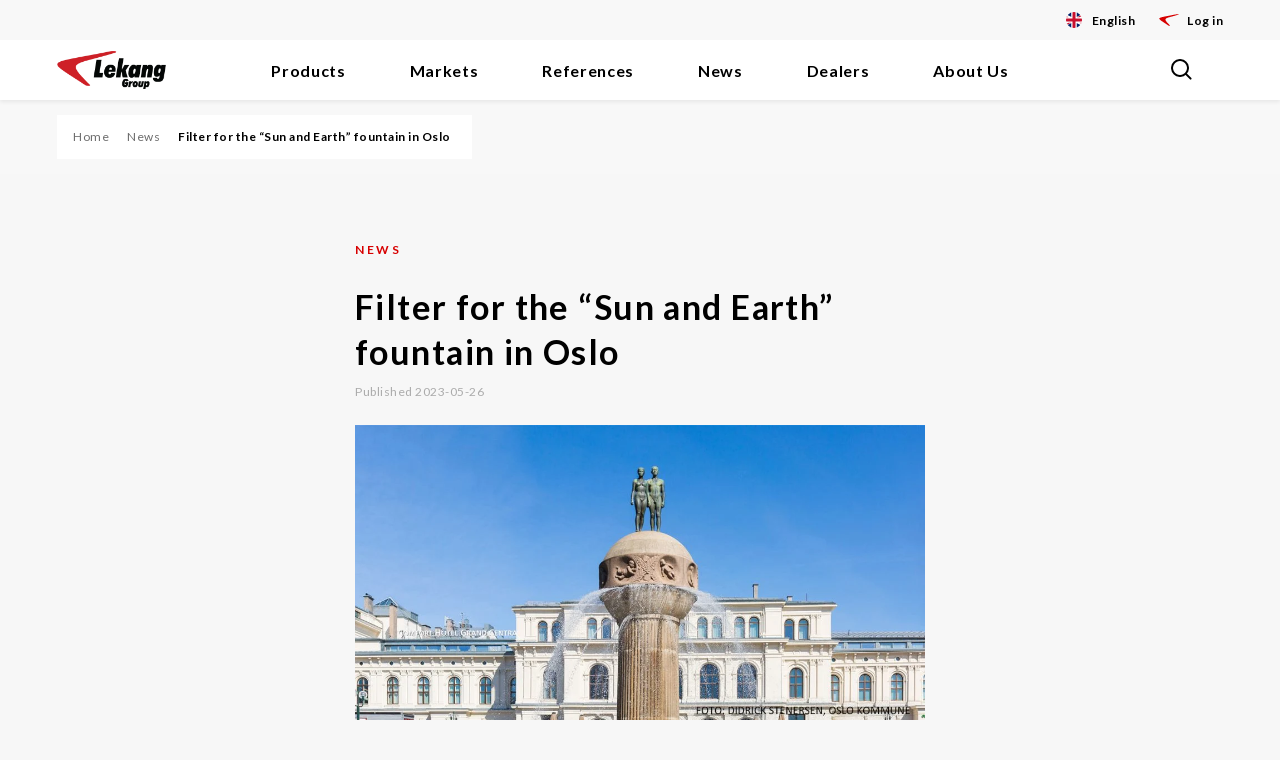

--- FILE ---
content_type: text/html; charset=UTF-8
request_url: https://lekanggroup.com/filter-for-the-sun-and-earth-fountain-in-oslo/
body_size: 15861
content:
<!DOCTYPE html>
<html lang="en-GB">
<head>
	<meta charset="UTF-8">
	<meta name="viewport" content="width=device-width, initial-scale=1">
	<link rel="profile" href="http://gmpg.org/xfn/11">
	<link rel="pingback" href="https://lekanggroup.com/xmlrpc.php">
	<meta name='robots' content='index, follow, max-image-preview:large, max-snippet:-1, max-video-preview:-1' />
	<style>img:is([sizes="auto" i], [sizes^="auto," i]) { contain-intrinsic-size: 3000px 1500px }</style>
	
<!-- Google Tag Manager for WordPress by gtm4wp.com -->
<script data-cfasync="false" data-pagespeed-no-defer>
	var gtm4wp_datalayer_name = "dataLayer";
	var dataLayer = dataLayer || [];
</script>
<!-- End Google Tag Manager for WordPress by gtm4wp.com -->
	<!-- This site is optimized with the Yoast SEO plugin v26.6 - https://yoast.com/wordpress/plugins/seo/ -->
	<title>Filter for the “Sun and Earth” fountain in Oslo   - Lekang Group</title>
	<meta name="description" content="The Sun and Earth fountain has been rehabilitated, and the water is flowing from the fountain once again. We are proud to supply the filters." />
	<link rel="canonical" href="https://lekanggroup.com/filter-for-the-sun-and-earth-fountain-in-oslo/" />
	<meta property="og:locale" content="en_US" />
	<meta property="og:type" content="article" />
	<meta property="og:title" content="Filter for the “Sun and Earth” fountain in Oslo   - Lekang Group" />
	<meta property="og:description" content="The Sun and Earth fountain has been rehabilitated, and the water is flowing from the fountain once again. We are proud to supply the filters." />
	<meta property="og:url" content="https://lekanggroup.com/filter-for-the-sun-and-earth-fountain-in-oslo/" />
	<meta property="og:site_name" content="Lekang Group" />
	<meta property="article:published_time" content="2023-05-26T12:30:34+00:00" />
	<meta property="article:modified_time" content="2023-05-26T12:30:35+00:00" />
	<meta property="og:image" content="https://lekanggroup.com/wp-content/uploads/2023/05/solen-jorden-fontene-didrick-stenersen-2-1.jpg" />
	<meta property="og:image:width" content="1200" />
	<meta property="og:image:height" content="630" />
	<meta property="og:image:type" content="image/jpeg" />
	<meta name="author" content="Mette" />
	<meta name="twitter:card" content="summary_large_image" />
	<meta name="twitter:label1" content="Written by" />
	<meta name="twitter:data1" content="Mette" />
	<meta name="twitter:label2" content="Est. reading time" />
	<meta name="twitter:data2" content="4 minutes" />
	<script type="application/ld+json" class="yoast-schema-graph">{"@context":"https://schema.org","@graph":[{"@type":"WebPage","@id":"https://lekanggroup.com/filter-for-the-sun-and-earth-fountain-in-oslo/","url":"https://lekanggroup.com/filter-for-the-sun-and-earth-fountain-in-oslo/","name":"Filter for the “Sun and Earth” fountain in Oslo   - Lekang Group","isPartOf":{"@id":"https://lekanggroup.com/#website"},"primaryImageOfPage":{"@id":"https://lekanggroup.com/filter-for-the-sun-and-earth-fountain-in-oslo/#primaryimage"},"image":{"@id":"https://lekanggroup.com/filter-for-the-sun-and-earth-fountain-in-oslo/#primaryimage"},"thumbnailUrl":"https://lekanggroup.com/wp-content/uploads/2023/05/solen-jorden-fontene-didrick-stenersen-2-1.jpg","datePublished":"2023-05-26T12:30:34+00:00","dateModified":"2023-05-26T12:30:35+00:00","author":{"@id":"https://lekanggroup.com/#/schema/person/b9f7a841346e67f98b90b2c020a4a747"},"description":"The Sun and Earth fountain has been rehabilitated, and the water is flowing from the fountain once again. We are proud to supply the filters.","breadcrumb":{"@id":"https://lekanggroup.com/filter-for-the-sun-and-earth-fountain-in-oslo/#breadcrumb"},"inLanguage":"en-US","potentialAction":[{"@type":"ReadAction","target":["https://lekanggroup.com/filter-for-the-sun-and-earth-fountain-in-oslo/"]}]},{"@type":"ImageObject","inLanguage":"en-US","@id":"https://lekanggroup.com/filter-for-the-sun-and-earth-fountain-in-oslo/#primaryimage","url":"https://lekanggroup.com/wp-content/uploads/2023/05/solen-jorden-fontene-didrick-stenersen-2-1.jpg","contentUrl":"https://lekanggroup.com/wp-content/uploads/2023/05/solen-jorden-fontene-didrick-stenersen-2-1.jpg","width":1200,"height":630},{"@type":"BreadcrumbList","@id":"https://lekanggroup.com/filter-for-the-sun-and-earth-fountain-in-oslo/#breadcrumb","itemListElement":[{"@type":"ListItem","position":1,"name":"Home","item":"https://lekanggroup.com/"},{"@type":"ListItem","position":2,"name":"News","item":"https://lekanggroup.com/news/"},{"@type":"ListItem","position":3,"name":"Filter for the “Sun and Earth” fountain in Oslo  "}]},{"@type":"WebSite","@id":"https://lekanggroup.com/#website","url":"https://lekanggroup.com/","name":"Lekang Group","description":"Lekang Group","potentialAction":[{"@type":"SearchAction","target":{"@type":"EntryPoint","urlTemplate":"https://lekanggroup.com/?s={search_term_string}"},"query-input":{"@type":"PropertyValueSpecification","valueRequired":true,"valueName":"search_term_string"}}],"inLanguage":"en-US"},{"@type":"Person","@id":"https://lekanggroup.com/#/schema/person/b9f7a841346e67f98b90b2c020a4a747","name":"Mette","image":{"@type":"ImageObject","inLanguage":"en-US","@id":"https://lekanggroup.com/#/schema/person/image/","url":"https://secure.gravatar.com/avatar/1026d9dabe2b6f6dbc6614c4652d6f19d3293243ba59c4c7301d1c3ebbdf757d?s=96&d=mm&r=g","contentUrl":"https://secure.gravatar.com/avatar/1026d9dabe2b6f6dbc6614c4652d6f19d3293243ba59c4c7301d1c3ebbdf757d?s=96&d=mm&r=g","caption":"Mette"},"url":"https://lekanggroup.com/author/mette1/"}]}</script>
	<!-- / Yoast SEO plugin. -->


<link rel='dns-prefetch' href='//cdnjs.cloudflare.com' />
<link rel='dns-prefetch' href='//maps.googleapis.com' />
<link rel="alternate" type="application/rss+xml" title="Lekang Group &raquo; Feed" href="https://lekanggroup.com/feed/" />
<link rel="alternate" type="application/rss+xml" title="Lekang Group &raquo; Comments Feed" href="https://lekanggroup.com/comments/feed/" />
<script type="text/javascript">
/* <![CDATA[ */
window._wpemojiSettings = {"baseUrl":"https:\/\/s.w.org\/images\/core\/emoji\/16.0.1\/72x72\/","ext":".png","svgUrl":"https:\/\/s.w.org\/images\/core\/emoji\/16.0.1\/svg\/","svgExt":".svg","source":{"concatemoji":"https:\/\/lekanggroup.com\/wp-includes\/js\/wp-emoji-release.min.js?ver=6.8.3"}};
/*! This file is auto-generated */
!function(s,n){var o,i,e;function c(e){try{var t={supportTests:e,timestamp:(new Date).valueOf()};sessionStorage.setItem(o,JSON.stringify(t))}catch(e){}}function p(e,t,n){e.clearRect(0,0,e.canvas.width,e.canvas.height),e.fillText(t,0,0);var t=new Uint32Array(e.getImageData(0,0,e.canvas.width,e.canvas.height).data),a=(e.clearRect(0,0,e.canvas.width,e.canvas.height),e.fillText(n,0,0),new Uint32Array(e.getImageData(0,0,e.canvas.width,e.canvas.height).data));return t.every(function(e,t){return e===a[t]})}function u(e,t){e.clearRect(0,0,e.canvas.width,e.canvas.height),e.fillText(t,0,0);for(var n=e.getImageData(16,16,1,1),a=0;a<n.data.length;a++)if(0!==n.data[a])return!1;return!0}function f(e,t,n,a){switch(t){case"flag":return n(e,"\ud83c\udff3\ufe0f\u200d\u26a7\ufe0f","\ud83c\udff3\ufe0f\u200b\u26a7\ufe0f")?!1:!n(e,"\ud83c\udde8\ud83c\uddf6","\ud83c\udde8\u200b\ud83c\uddf6")&&!n(e,"\ud83c\udff4\udb40\udc67\udb40\udc62\udb40\udc65\udb40\udc6e\udb40\udc67\udb40\udc7f","\ud83c\udff4\u200b\udb40\udc67\u200b\udb40\udc62\u200b\udb40\udc65\u200b\udb40\udc6e\u200b\udb40\udc67\u200b\udb40\udc7f");case"emoji":return!a(e,"\ud83e\udedf")}return!1}function g(e,t,n,a){var r="undefined"!=typeof WorkerGlobalScope&&self instanceof WorkerGlobalScope?new OffscreenCanvas(300,150):s.createElement("canvas"),o=r.getContext("2d",{willReadFrequently:!0}),i=(o.textBaseline="top",o.font="600 32px Arial",{});return e.forEach(function(e){i[e]=t(o,e,n,a)}),i}function t(e){var t=s.createElement("script");t.src=e,t.defer=!0,s.head.appendChild(t)}"undefined"!=typeof Promise&&(o="wpEmojiSettingsSupports",i=["flag","emoji"],n.supports={everything:!0,everythingExceptFlag:!0},e=new Promise(function(e){s.addEventListener("DOMContentLoaded",e,{once:!0})}),new Promise(function(t){var n=function(){try{var e=JSON.parse(sessionStorage.getItem(o));if("object"==typeof e&&"number"==typeof e.timestamp&&(new Date).valueOf()<e.timestamp+604800&&"object"==typeof e.supportTests)return e.supportTests}catch(e){}return null}();if(!n){if("undefined"!=typeof Worker&&"undefined"!=typeof OffscreenCanvas&&"undefined"!=typeof URL&&URL.createObjectURL&&"undefined"!=typeof Blob)try{var e="postMessage("+g.toString()+"("+[JSON.stringify(i),f.toString(),p.toString(),u.toString()].join(",")+"));",a=new Blob([e],{type:"text/javascript"}),r=new Worker(URL.createObjectURL(a),{name:"wpTestEmojiSupports"});return void(r.onmessage=function(e){c(n=e.data),r.terminate(),t(n)})}catch(e){}c(n=g(i,f,p,u))}t(n)}).then(function(e){for(var t in e)n.supports[t]=e[t],n.supports.everything=n.supports.everything&&n.supports[t],"flag"!==t&&(n.supports.everythingExceptFlag=n.supports.everythingExceptFlag&&n.supports[t]);n.supports.everythingExceptFlag=n.supports.everythingExceptFlag&&!n.supports.flag,n.DOMReady=!1,n.readyCallback=function(){n.DOMReady=!0}}).then(function(){return e}).then(function(){var e;n.supports.everything||(n.readyCallback(),(e=n.source||{}).concatemoji?t(e.concatemoji):e.wpemoji&&e.twemoji&&(t(e.twemoji),t(e.wpemoji)))}))}((window,document),window._wpemojiSettings);
/* ]]> */
</script>
<style id='wp-emoji-styles-inline-css' type='text/css'>

	img.wp-smiley, img.emoji {
		display: inline !important;
		border: none !important;
		box-shadow: none !important;
		height: 1em !important;
		width: 1em !important;
		margin: 0 0.07em !important;
		vertical-align: -0.1em !important;
		background: none !important;
		padding: 0 !important;
	}
</style>
<link rel='stylesheet' id='wp-block-library-css' href='https://lekanggroup.com/wp-includes/css/dist/block-library/style.min.css?ver=6.8.3' type='text/css' media='all' />
<style id='classic-theme-styles-inline-css' type='text/css'>
/*! This file is auto-generated */
.wp-block-button__link{color:#fff;background-color:#32373c;border-radius:9999px;box-shadow:none;text-decoration:none;padding:calc(.667em + 2px) calc(1.333em + 2px);font-size:1.125em}.wp-block-file__button{background:#32373c;color:#fff;text-decoration:none}
</style>
<style id='safe-svg-svg-icon-style-inline-css' type='text/css'>
.safe-svg-cover{text-align:center}.safe-svg-cover .safe-svg-inside{display:inline-block;max-width:100%}.safe-svg-cover svg{fill:currentColor;height:100%;max-height:100%;max-width:100%;width:100%}

</style>
<style id='global-styles-inline-css' type='text/css'>
:root{--wp--preset--aspect-ratio--square: 1;--wp--preset--aspect-ratio--4-3: 4/3;--wp--preset--aspect-ratio--3-4: 3/4;--wp--preset--aspect-ratio--3-2: 3/2;--wp--preset--aspect-ratio--2-3: 2/3;--wp--preset--aspect-ratio--16-9: 16/9;--wp--preset--aspect-ratio--9-16: 9/16;--wp--preset--color--black: #000000;--wp--preset--color--cyan-bluish-gray: #abb8c3;--wp--preset--color--white: #ffffff;--wp--preset--color--pale-pink: #f78da7;--wp--preset--color--vivid-red: #cf2e2e;--wp--preset--color--luminous-vivid-orange: #ff6900;--wp--preset--color--luminous-vivid-amber: #fcb900;--wp--preset--color--light-green-cyan: #7bdcb5;--wp--preset--color--vivid-green-cyan: #00d084;--wp--preset--color--pale-cyan-blue: #8ed1fc;--wp--preset--color--vivid-cyan-blue: #0693e3;--wp--preset--color--vivid-purple: #9b51e0;--wp--preset--gradient--vivid-cyan-blue-to-vivid-purple: linear-gradient(135deg,rgba(6,147,227,1) 0%,rgb(155,81,224) 100%);--wp--preset--gradient--light-green-cyan-to-vivid-green-cyan: linear-gradient(135deg,rgb(122,220,180) 0%,rgb(0,208,130) 100%);--wp--preset--gradient--luminous-vivid-amber-to-luminous-vivid-orange: linear-gradient(135deg,rgba(252,185,0,1) 0%,rgba(255,105,0,1) 100%);--wp--preset--gradient--luminous-vivid-orange-to-vivid-red: linear-gradient(135deg,rgba(255,105,0,1) 0%,rgb(207,46,46) 100%);--wp--preset--gradient--very-light-gray-to-cyan-bluish-gray: linear-gradient(135deg,rgb(238,238,238) 0%,rgb(169,184,195) 100%);--wp--preset--gradient--cool-to-warm-spectrum: linear-gradient(135deg,rgb(74,234,220) 0%,rgb(151,120,209) 20%,rgb(207,42,186) 40%,rgb(238,44,130) 60%,rgb(251,105,98) 80%,rgb(254,248,76) 100%);--wp--preset--gradient--blush-light-purple: linear-gradient(135deg,rgb(255,206,236) 0%,rgb(152,150,240) 100%);--wp--preset--gradient--blush-bordeaux: linear-gradient(135deg,rgb(254,205,165) 0%,rgb(254,45,45) 50%,rgb(107,0,62) 100%);--wp--preset--gradient--luminous-dusk: linear-gradient(135deg,rgb(255,203,112) 0%,rgb(199,81,192) 50%,rgb(65,88,208) 100%);--wp--preset--gradient--pale-ocean: linear-gradient(135deg,rgb(255,245,203) 0%,rgb(182,227,212) 50%,rgb(51,167,181) 100%);--wp--preset--gradient--electric-grass: linear-gradient(135deg,rgb(202,248,128) 0%,rgb(113,206,126) 100%);--wp--preset--gradient--midnight: linear-gradient(135deg,rgb(2,3,129) 0%,rgb(40,116,252) 100%);--wp--preset--font-size--small: 13px;--wp--preset--font-size--medium: 20px;--wp--preset--font-size--large: 36px;--wp--preset--font-size--x-large: 42px;--wp--preset--spacing--20: 0.44rem;--wp--preset--spacing--30: 0.67rem;--wp--preset--spacing--40: 1rem;--wp--preset--spacing--50: 1.5rem;--wp--preset--spacing--60: 2.25rem;--wp--preset--spacing--70: 3.38rem;--wp--preset--spacing--80: 5.06rem;--wp--preset--shadow--natural: 6px 6px 9px rgba(0, 0, 0, 0.2);--wp--preset--shadow--deep: 12px 12px 50px rgba(0, 0, 0, 0.4);--wp--preset--shadow--sharp: 6px 6px 0px rgba(0, 0, 0, 0.2);--wp--preset--shadow--outlined: 6px 6px 0px -3px rgba(255, 255, 255, 1), 6px 6px rgba(0, 0, 0, 1);--wp--preset--shadow--crisp: 6px 6px 0px rgba(0, 0, 0, 1);}:where(.is-layout-flex){gap: 0.5em;}:where(.is-layout-grid){gap: 0.5em;}body .is-layout-flex{display: flex;}.is-layout-flex{flex-wrap: wrap;align-items: center;}.is-layout-flex > :is(*, div){margin: 0;}body .is-layout-grid{display: grid;}.is-layout-grid > :is(*, div){margin: 0;}:where(.wp-block-columns.is-layout-flex){gap: 2em;}:where(.wp-block-columns.is-layout-grid){gap: 2em;}:where(.wp-block-post-template.is-layout-flex){gap: 1.25em;}:where(.wp-block-post-template.is-layout-grid){gap: 1.25em;}.has-black-color{color: var(--wp--preset--color--black) !important;}.has-cyan-bluish-gray-color{color: var(--wp--preset--color--cyan-bluish-gray) !important;}.has-white-color{color: var(--wp--preset--color--white) !important;}.has-pale-pink-color{color: var(--wp--preset--color--pale-pink) !important;}.has-vivid-red-color{color: var(--wp--preset--color--vivid-red) !important;}.has-luminous-vivid-orange-color{color: var(--wp--preset--color--luminous-vivid-orange) !important;}.has-luminous-vivid-amber-color{color: var(--wp--preset--color--luminous-vivid-amber) !important;}.has-light-green-cyan-color{color: var(--wp--preset--color--light-green-cyan) !important;}.has-vivid-green-cyan-color{color: var(--wp--preset--color--vivid-green-cyan) !important;}.has-pale-cyan-blue-color{color: var(--wp--preset--color--pale-cyan-blue) !important;}.has-vivid-cyan-blue-color{color: var(--wp--preset--color--vivid-cyan-blue) !important;}.has-vivid-purple-color{color: var(--wp--preset--color--vivid-purple) !important;}.has-black-background-color{background-color: var(--wp--preset--color--black) !important;}.has-cyan-bluish-gray-background-color{background-color: var(--wp--preset--color--cyan-bluish-gray) !important;}.has-white-background-color{background-color: var(--wp--preset--color--white) !important;}.has-pale-pink-background-color{background-color: var(--wp--preset--color--pale-pink) !important;}.has-vivid-red-background-color{background-color: var(--wp--preset--color--vivid-red) !important;}.has-luminous-vivid-orange-background-color{background-color: var(--wp--preset--color--luminous-vivid-orange) !important;}.has-luminous-vivid-amber-background-color{background-color: var(--wp--preset--color--luminous-vivid-amber) !important;}.has-light-green-cyan-background-color{background-color: var(--wp--preset--color--light-green-cyan) !important;}.has-vivid-green-cyan-background-color{background-color: var(--wp--preset--color--vivid-green-cyan) !important;}.has-pale-cyan-blue-background-color{background-color: var(--wp--preset--color--pale-cyan-blue) !important;}.has-vivid-cyan-blue-background-color{background-color: var(--wp--preset--color--vivid-cyan-blue) !important;}.has-vivid-purple-background-color{background-color: var(--wp--preset--color--vivid-purple) !important;}.has-black-border-color{border-color: var(--wp--preset--color--black) !important;}.has-cyan-bluish-gray-border-color{border-color: var(--wp--preset--color--cyan-bluish-gray) !important;}.has-white-border-color{border-color: var(--wp--preset--color--white) !important;}.has-pale-pink-border-color{border-color: var(--wp--preset--color--pale-pink) !important;}.has-vivid-red-border-color{border-color: var(--wp--preset--color--vivid-red) !important;}.has-luminous-vivid-orange-border-color{border-color: var(--wp--preset--color--luminous-vivid-orange) !important;}.has-luminous-vivid-amber-border-color{border-color: var(--wp--preset--color--luminous-vivid-amber) !important;}.has-light-green-cyan-border-color{border-color: var(--wp--preset--color--light-green-cyan) !important;}.has-vivid-green-cyan-border-color{border-color: var(--wp--preset--color--vivid-green-cyan) !important;}.has-pale-cyan-blue-border-color{border-color: var(--wp--preset--color--pale-cyan-blue) !important;}.has-vivid-cyan-blue-border-color{border-color: var(--wp--preset--color--vivid-cyan-blue) !important;}.has-vivid-purple-border-color{border-color: var(--wp--preset--color--vivid-purple) !important;}.has-vivid-cyan-blue-to-vivid-purple-gradient-background{background: var(--wp--preset--gradient--vivid-cyan-blue-to-vivid-purple) !important;}.has-light-green-cyan-to-vivid-green-cyan-gradient-background{background: var(--wp--preset--gradient--light-green-cyan-to-vivid-green-cyan) !important;}.has-luminous-vivid-amber-to-luminous-vivid-orange-gradient-background{background: var(--wp--preset--gradient--luminous-vivid-amber-to-luminous-vivid-orange) !important;}.has-luminous-vivid-orange-to-vivid-red-gradient-background{background: var(--wp--preset--gradient--luminous-vivid-orange-to-vivid-red) !important;}.has-very-light-gray-to-cyan-bluish-gray-gradient-background{background: var(--wp--preset--gradient--very-light-gray-to-cyan-bluish-gray) !important;}.has-cool-to-warm-spectrum-gradient-background{background: var(--wp--preset--gradient--cool-to-warm-spectrum) !important;}.has-blush-light-purple-gradient-background{background: var(--wp--preset--gradient--blush-light-purple) !important;}.has-blush-bordeaux-gradient-background{background: var(--wp--preset--gradient--blush-bordeaux) !important;}.has-luminous-dusk-gradient-background{background: var(--wp--preset--gradient--luminous-dusk) !important;}.has-pale-ocean-gradient-background{background: var(--wp--preset--gradient--pale-ocean) !important;}.has-electric-grass-gradient-background{background: var(--wp--preset--gradient--electric-grass) !important;}.has-midnight-gradient-background{background: var(--wp--preset--gradient--midnight) !important;}.has-small-font-size{font-size: var(--wp--preset--font-size--small) !important;}.has-medium-font-size{font-size: var(--wp--preset--font-size--medium) !important;}.has-large-font-size{font-size: var(--wp--preset--font-size--large) !important;}.has-x-large-font-size{font-size: var(--wp--preset--font-size--x-large) !important;}
:where(.wp-block-post-template.is-layout-flex){gap: 1.25em;}:where(.wp-block-post-template.is-layout-grid){gap: 1.25em;}
:where(.wp-block-columns.is-layout-flex){gap: 2em;}:where(.wp-block-columns.is-layout-grid){gap: 2em;}
:root :where(.wp-block-pullquote){font-size: 1.5em;line-height: 1.6;}
</style>
<link rel='stylesheet' id='select2-style-css' href='https://cdnjs.cloudflare.com/ajax/libs/select2/4.0.3/css/select2.min.css?ver=4.0.3' type='text/css' media='all' />
<link rel='stylesheet' id='flag-icon-css-css' href='https://lekanggroup.com/wp-content/plugins/ac-language-picker/assets/css/flag-icon.min.css?ver=3.2.1' type='text/css' media='all' />
<link rel='stylesheet' id='ac-language-picker-style-css' href='https://lekanggroup.com/wp-content/plugins/ac-language-picker/assets/css/style.min.css?ver=202512290929' type='text/css' media='all' />
<link rel='stylesheet' id='cmplz-general-css' href='https://lekanggroup.com/wp-content/plugins/complianz-gdpr-premium-multisite/assets/css/cookieblocker.min.css?ver=1767000545' type='text/css' media='all' />
<link rel='stylesheet' id='lekanggroup-css' href='https://lekanggroup.com/wp-content/themes/lekang/assets/css/main.css?ver=202512290929' type='text/css' media='all' />
<script type="text/javascript" src="https://lekanggroup.com/wp-content/plugins/wp-sentry-integration/public/wp-sentry-browser.min.js?ver=8.5.0" id="wp-sentry-browser-bundle-js"></script>
<script type="text/javascript" id="wp-sentry-browser-js-extra">
/* <![CDATA[ */
var wp_sentry = {"environment":"production","release":"2.7.0","context":{"tags":{"wordpress":"6.8.3","language":"en-US"}},"dsn":"https:\/\/3aa07f06d598495d9162190e3f640925@sentry.synotio.se\/157"};
/* ]]> */
</script>
<script type="text/javascript" src="https://lekanggroup.com/wp-content/plugins/wp-sentry-integration/public/wp-sentry-init.js?ver=8.5.0" id="wp-sentry-browser-js"></script>
<script type="text/javascript" src="https://lekanggroup.com/wp-includes/js/jquery/jquery.min.js?ver=3.7.1" id="jquery-core-js"></script>
<script type="text/javascript" src="https://lekanggroup.com/wp-includes/js/jquery/jquery-migrate.min.js?ver=3.4.1" id="jquery-migrate-js"></script>
<link rel="https://api.w.org/" href="https://lekanggroup.com/wp-json/" /><link rel="alternate" title="JSON" type="application/json" href="https://lekanggroup.com/wp-json/wp/v2/posts/43262" /><link rel="EditURI" type="application/rsd+xml" title="RSD" href="https://lekanggroup.com/xmlrpc.php?rsd" />
<meta name="generator" content="WordPress 6.8.3" />
<link rel='shortlink' href='https://lekanggroup.com/?p=43262' />
<link rel="alternate" title="oEmbed (JSON)" type="application/json+oembed" href="https://lekanggroup.com/wp-json/oembed/1.0/embed?url=https%3A%2F%2Flekanggroup.com%2Ffilter-for-the-sun-and-earth-fountain-in-oslo%2F" />
<link rel="alternate" title="oEmbed (XML)" type="text/xml+oembed" href="https://lekanggroup.com/wp-json/oembed/1.0/embed?url=https%3A%2F%2Flekanggroup.com%2Ffilter-for-the-sun-and-earth-fountain-in-oslo%2F&#038;format=xml" />
			<style>.cmplz-hidden {
					display: none !important;
				}</style>
<!-- Google Tag Manager for WordPress by gtm4wp.com -->
<!-- GTM Container placement set to manual -->
<script data-cfasync="false" data-pagespeed-no-defer>
	var dataLayer_content = {"pagePostType":"post","pagePostType2":"single-post","pageCategory":["news"],"pagePostAuthor":"Mette"};
	dataLayer.push( dataLayer_content );
</script>
<script data-cfasync="false" data-pagespeed-no-defer>
(function(w,d,s,l,i){w[l]=w[l]||[];w[l].push({'gtm.start':
new Date().getTime(),event:'gtm.js'});var f=d.getElementsByTagName(s)[0],
j=d.createElement(s),dl=l!='dataLayer'?'&l='+l:'';j.async=true;j.src=
'//www.googletagmanager.com/gtm.js?id='+i+dl;f.parentNode.insertBefore(j,f);
})(window,document,'script','dataLayer','GTM-WVJR88K');
</script>
<!-- End Google Tag Manager for WordPress by gtm4wp.com --><style type="text/css">.recentcomments a{display:inline !important;padding:0 !important;margin:0 !important;}</style><link rel="icon" href="https://lekanggroup.com/wp-content/uploads/2020/08/cropped-cropped-Red_Boomerang-32x32.png" sizes="32x32" />
<link rel="icon" href="https://lekanggroup.com/wp-content/uploads/2020/08/cropped-cropped-Red_Boomerang-192x192.png" sizes="192x192" />
<link rel="apple-touch-icon" href="https://lekanggroup.com/wp-content/uploads/2020/08/cropped-cropped-Red_Boomerang-180x180.png" />
<meta name="msapplication-TileImage" content="https://lekanggroup.com/wp-content/uploads/2020/08/cropped-cropped-Red_Boomerang-270x270.png" />
</head>

<body class="wp-singular post-template-default single single-post postid-43262 single-format-standard wp-theme-lekang">

<!-- GTM Container placement set to manual -->
<!-- Google Tag Manager (noscript) -->
				<noscript><iframe src="https://www.googletagmanager.com/ns.html?id=GTM-WVJR88K" height="0" width="0" style="display:none;visibility:hidden" aria-hidden="true"></iframe></noscript>
<!-- End Google Tag Manager (noscript) -->
<!-- GTM Container placement set to manual -->
<!-- Google Tag Manager (noscript) --><div id="page" class="hfeed site">

	<header id="masthead" class="site-header">

		
<div class="top-header">
	<div class="top-header-inner container--fluid">
					<ul class="top-header-actions">
									<li><button type="button" class="aclp-toggle">
				<span class="flag-icon flag-icon-gb flag-icon-squared aclp-toggle-icon"></span>	<span class="aclp-toggle-label">English</span>
	</button>
</li>
													<li>
						<a class="topbar__link topbar__link--lfs" href="https://lfs.lekanggroup.com/" target="_blank" rel="noopener noreferrer">
							<svg viewBox="0 0 200 200" xmlns="http://www.w3.org/2000/svg" fill="currentColor" fill-rule="evenodd">
  <path class="cls-1" d="M 179.128 41.724 C 68.07 64.377 15.012 70.721 4.876 81.914 C -5.347 93.197 27.351 109.946 94.336 155.774 C 100.509 159.744 117.342 160.535 108.528 153.836 C 67.808 111.782 55.382 96.282 69.745 85.442 C 84.024 74.685 125.45 68.182 194.547 46.131 C 202.658 40.14 183.359 40.931 179.128 41.724 Z"></path>
</svg>
							Log in						</a>
					</li>
							</ul>
					</div>
</div>

		<div class="container--fluid">


			<nav id="site-navigation" class="main-navigation">

				
		<div class="site-branding">
							<a href="https://lekanggroup.com/" rel="home">
					<img class="site-logo" src="https://lekanggroup.com/wp-content/uploads/2020/08/LekangGroup_Logo.png" alt="Lekang Group">
				</a>
					</div>

		
				<a class="skip-link screen-reader-text sr-only" href="#content">
					Skip to content				</a>

				<div class="ac-nav-collapse">
					<div class="inner-menu-wrapper">
						
		<div class="site-branding">
							<a href="https://lekanggroup.com/" rel="home">
					<img class="site-logo" src="https://lekanggroup.com/wp-content/uploads/2020/08/LekangGroup_Logo.png" alt="Lekang Group">
				</a>
					</div>

		<ul id="menu-main-menu" class="clearfix nav-menu"><li id="menu-item-12" class="menu-item menu-item-type-custom menu-item-object-custom current-post-parent menu-item-has-children megamenu menu-item-12"><a href="#">Products</a><button class="toggle-sub-menu"><span class="screen-reader-text">Toggle</span></button>
<div class="sub-menu-container"><ul class="sub-menu sub-menu-depth-0">
	<li id="menu-item-13" class="menu-item menu-item-type-custom menu-item-object-custom menu-item-has-children menu-item-13"><a href="https://lekanggroup.com/apptypes/">Filter</a><button class="toggle-sub-menu"><span class="screen-reader-text">Toggle</span></button>
	<ul class="sub-menu sub-menu-depth-1">
		<li id="menu-item-41389" class="menu-item menu-item-type-taxonomy menu-item-object-product_categories menu-item-41389"><a href="https://lekanggroup.com/apptypes/diesel-engines-fuel/">Diesel Engines/Fuel</a>
</li>
		<li id="menu-item-41390" class="menu-item menu-item-type-taxonomy menu-item-object-product_categories menu-item-41390"><a href="https://lekanggroup.com/apptypes/hydraulic-oil/">Hydraulic/Oil</a>
</li>
		<li id="menu-item-41392" class="menu-item menu-item-type-taxonomy menu-item-object-product_categories menu-item-41392"><a href="https://lekanggroup.com/apptypes/process/">Process</a>
</li>
		<li id="menu-item-41394" class="menu-item menu-item-type-taxonomy menu-item-object-product_categories menu-item-41394"><a href="https://lekanggroup.com/apptypes/compressed-air-vacuum/">Compressed Air/Vacuum</a>
</li>
		<li id="menu-item-41610" class="menu-item menu-item-type-taxonomy menu-item-object-product_categories menu-item-41610"><a href="https://lekanggroup.com/apptypes/dust/">Dust</a>
</li>
		<li id="menu-item-41395" class="menu-item menu-item-type-taxonomy menu-item-object-product_categories menu-item-41395"><a href="https://lekanggroup.com/apptypes/air-ventilation-hvac/">Air Ventilation/HVAC</a>
</li>
	</ul>

</li>
	<li id="menu-item-41988" class="menu-item menu-item-type-taxonomy menu-item-object-product_categories menu-item-has-children menu-item-41988"><a href="https://lekanggroup.com/apptypes/chemicals/">Chemicals</a><button class="toggle-sub-menu"><span class="screen-reader-text">Toggle</span></button>
	<ul class="sub-menu sub-menu-depth-1">
		<li id="menu-item-41987" class="menu-item menu-item-type-post_type menu-item-object-application_type menu-item-41987"><a href="https://lekanggroup.com/apptypes/chemicals/coolants/">Coolants</a>
</li>
		<li id="menu-item-41985" class="menu-item menu-item-type-post_type menu-item-object-application_type menu-item-41985"><a href="https://lekanggroup.com/apptypes/chemicals/additives-coolant/">Additives Coolant</a>
</li>
		<li id="menu-item-41986" class="menu-item menu-item-type-post_type menu-item-object-application_type menu-item-41986"><a href="https://lekanggroup.com/apptypes/chemicals/cleaners-coolants/">Cleaners Coolant</a>
</li>
	</ul>

</li>
	<li id="menu-item-41393" class="menu-item menu-item-type-taxonomy menu-item-object-product_categories menu-item-has-children menu-item-41393"><a href="https://lekanggroup.com/apptypes/condition-monitoring/">Condition Monitoring</a><button class="toggle-sub-menu"><span class="screen-reader-text">Toggle</span></button>
	<ul class="sub-menu sub-menu-depth-1">
		<li id="menu-item-41991" class="menu-item menu-item-type-post_type menu-item-object-application_type menu-item-41991"><a href="https://lekanggroup.com/apptypes/condition-monitoring/particle-counters/">Particle Counters</a>
</li>
		<li id="menu-item-41989" class="menu-item menu-item-type-post_type menu-item-object-application_type menu-item-41989"><a href="https://lekanggroup.com/apptypes/condition-monitoring/oil-quality-sensors/">Oil Quality Sensors</a>
</li>
		<li id="menu-item-41990" class="menu-item menu-item-type-post_type menu-item-object-application_type menu-item-41990"><a href="https://lekanggroup.com/apptypes/condition-monitoring/oil-sampling/">Oil Sampling</a>
</li>
	</ul>

</li>
	<li id="menu-item-16" class="menu-item menu-item-type-custom menu-item-object-custom menu-item-has-children menu-item-16"><a href="#">Support</a><button class="toggle-sub-menu"><span class="screen-reader-text">Toggle</span></button>
	<ul class="sub-menu sub-menu-depth-1">
		<li id="menu-item-41960" class="menu-item menu-item-type-post_type menu-item-object-page menu-item-41960"><a href="https://lekanggroup.com/support/lfs/">LFS</a>
</li>
		<li id="menu-item-41873" class="menu-item menu-item-type-post_type menu-item-object-page menu-item-41873"><a href="https://lekanggroup.com/support/safety-data-sheets/">Safety Data Sheets</a>
</li>
	</ul>

</li>
	<li id="menu-item-41992" class="menu-item menu-item-type-post_type menu-item-object-page menu-item-has-children menu-item-41992"><a href="https://lekanggroup.com/brands/">Brands</a><button class="toggle-sub-menu"><span class="screen-reader-text">Toggle</span></button>
	<ul class="sub-menu sub-menu-depth-1">
		<li id="menu-item-41993" class="menu-item menu-item-type-post_type menu-item-object-page menu-item-41993"><a href="https://lekanggroup.com/brands/filtration-group/">Filtration Group</a>
</li>
		<li id="menu-item-41994" class="menu-item menu-item-type-post_type menu-item-object-page menu-item-41994"><a href="https://lekanggroup.com/brands/fleetguard-filters/">Fleetguard filters</a>
</li>
		<li id="menu-item-43149" class="menu-item menu-item-type-post_type menu-item-object-page menu-item-43149"><a href="https://lekanggroup.com/brands/lekang/">Lekang</a>
</li>
		<li id="menu-item-43379" class="menu-item menu-item-type-post_type menu-item-object-page menu-item-43379"><a href="https://lekanggroup.com/brands/rmf-des-case/">RMF-Des-Case</a>
</li>
		<li id="menu-item-43318" class="menu-item menu-item-type-post_type menu-item-object-page menu-item-43318"><a href="https://lekanggroup.com/brands/separ-filter/">Separ filter</a>
</li>
	</ul>

</li>
</ul></div>

</li>
<li id="menu-item-35" class="menu-item menu-item-type-custom menu-item-object-custom menu-item-35"><a href="/markets">Markets</a>
</li>
<li id="menu-item-36" class="menu-item menu-item-type-custom menu-item-object-custom menu-item-36"><a href="/references-list">References</a>
</li>
<li id="menu-item-110" class="menu-item menu-item-type-taxonomy menu-item-object-category current-post-ancestor current-menu-parent current-post-parent menu-item-110"><a href="https://lekanggroup.com/category/news/">News</a>
</li>
<li id="menu-item-41934" class="menu-item menu-item-type-post_type menu-item-object-page menu-item-41934"><a href="https://lekanggroup.com/dealers/">Dealers</a>
</li>
<li id="menu-item-39" class="menu-item menu-item-type-custom menu-item-object-custom menu-item-has-children menu-item-39"><a href="#">About Us</a><button class="toggle-sub-menu"><span class="screen-reader-text">Toggle</span></button>
<div class="sub-menu-container"><ul class="sub-menu sub-menu-depth-0">
	<li id="menu-item-42689" class="menu-item menu-item-type-post_type menu-item-object-page menu-item-42689"><a href="https://lekanggroup.com/lekang-group/contact-us/">Contact us</a>
</li>
	<li id="menu-item-41305" class="menu-item menu-item-type-post_type_archive menu-item-object-contacts menu-item-41305"><a href="https://lekanggroup.com/employees/">Employees</a>
</li>
	<li id="menu-item-41605" class="menu-item menu-item-type-post_type menu-item-object-page menu-item-41605"><a href="https://lekanggroup.com/lekang-group/">Lekang Group</a>
</li>
	<li id="menu-item-43016" class="menu-item menu-item-type-post_type menu-item-object-page menu-item-43016"><a href="https://lekanggroup.com/support/lfs/">LFS</a>
</li>
	<li id="menu-item-41606" class="menu-item menu-item-type-post_type menu-item-object-page menu-item-41606"><a href="https://lekanggroup.com/lekang-group/sustainability/">Sustainability</a>
</li>
	<li id="menu-item-43094" class="menu-item menu-item-type-post_type menu-item-object-page menu-item-43094"><a href="https://lekanggroup.com/guarantee/">Lekang Group Extended Guarantee</a>
</li>
</ul></div>

</li>
</ul>
<ul class="top-header-mobile">
			<li><button type="button" class="aclp-toggle">
				<span class="flag-icon flag-icon-gb flag-icon-squared aclp-toggle-icon"></span>	<span class="aclp-toggle-label">English</span>
	</button>
</li>
				<li>
			<a href="https://lfs.lekanggroup.com/" target="_blank" rel="noopener noreferrer">
				Log in			</a>
		</li>
	</ul>
					</div>
					<div class="close-mobile-nav">
						<button id="close-mobile-button" type="button" class="mobile-nav-toggle">
							<span class="sr-only">Toggle navigation</span>
						</button>
					</div>
				</div>

				<div class="site-header-right-column">

					<button data-search-toggle aria-label="Toggle search bar" class="search-toggle site-header-right-column__button" aria-expanded="false">
						<svg xmlns="http://www.w3.org/2000/svg" width="24" height="24" fill="none" fill-rule="evenodd" stroke-linecap="round" stroke-linejoin="round" stroke-width="2" stroke="currentColor" viewBox="0 0 24 24">
    <circle cx="11" cy="10" r="8"/>
    <path d="M17 16l4.582 4.582"/>
</svg>
					</button>

					
					<button id="mobile-button" type="button" class="site-header-right-column__button mobile-nav-toggle">
						<span class="sr-only">Toggle navigation</span>
						<svg width="24" height="24" viewBox="0 0 24 24" fill="none" xmlns="http://www.w3.org/2000/svg">
	<path d="M3 12H21" stroke="black" stroke-width="2" stroke-linecap="round" stroke-linejoin="round"/>
	<path d="M3 6H21" stroke="black" stroke-width="2" stroke-linecap="round" stroke-linejoin="round"/>
	<path d="M3 18H21" stroke="black" stroke-width="2" stroke-linecap="round" stroke-linejoin="round"/>
</svg>
					</button>

				</div>

			</nav>
		</div>

		<div id="search-container" class="nav-search-container">
			<div class="container--fluid">
				<form method="get" id="searchform" action="https://lekanggroup.com/" role="search">
	<div class="form-group">
		<input
			type="text"
			class="form-control"
			name="s"
			value=""
			id="s"
			placeholder="Search &hellip;"
		/>
	</div>
	<button type="submit" class="btn"><svg xmlns="http://www.w3.org/2000/svg" width="24" height="24" fill="none" fill-rule="evenodd" stroke-linecap="round" stroke-linejoin="round" stroke-width="2" stroke="currentColor" viewBox="0 0 24 24">
    <circle cx="11" cy="10" r="8"/>
    <path d="M17 16l4.582 4.582"/>
</svg>
</button>
</form>
			</div>
		</div>
	</header>


	
	<div id="content" class="site-content">

	<div class="ac-breadcrumbs-wrapper">
	<div class="container--fluid">
		<span class="ac-breadcrumbs"><span><span><a href="https://lekanggroup.com/">Home</a></span>  <span><a href="https://lekanggroup.com/news/">News</a></span>  <span class="breadcrumb_last" aria-current="page"><strong>Filter for the “Sun and Earth” fountain in Oslo  </strong></span></span></span>	</div>
</div>
	<div id="primary" class="content-area">
		<main id="main" class="site-main" role="main">
				
<div class="container standard-post-container">
	<article id="post-43262" class="post-43262 post type-post status-publish format-standard has-post-thumbnail hentry category-news">
		<header class="entry-header">
										<p class="section-heading single-post-category"><a href="https://lekanggroup.com/category/news/" rel="category tag">News</a></p>
			
			<h1 class="entry-title">
				Filter for the “Sun and Earth” fountain in Oslo  			</h1>
			
			<p class="meta single-post-published-date">
				<time pubdate datetime="2023-05-26T12:30:34+00:00">
		Published 2023-05-26</time>
			</p>
		</header><!-- .entry-header -->

					<div class="entry-thumbnail">
				<img width="1024" height="538" src="https://lekanggroup.com/wp-content/uploads/2023/05/solen-jorden-fontene-didrick-stenersen-2-1-1024x538.jpg" class="attachment-large size-large" alt="" decoding="async" fetchpriority="high" srcset="https://lekanggroup.com/wp-content/uploads/2023/05/solen-jorden-fontene-didrick-stenersen-2-1-1024x538.jpg 1024w, https://lekanggroup.com/wp-content/uploads/2023/05/solen-jorden-fontene-didrick-stenersen-2-1-300x158.jpg 300w, https://lekanggroup.com/wp-content/uploads/2023/05/solen-jorden-fontene-didrick-stenersen-2-1-768x403.jpg 768w, https://lekanggroup.com/wp-content/uploads/2023/05/solen-jorden-fontene-didrick-stenersen-2-1.jpg 1200w" sizes="(max-width: 1024px) 100vw, 1024px" />			</div>
		
		
		<div class="entry-content">
			
<p><strong>Lekang Filter in Norway was present during the reopening of the “Sun and Earth” Fountain. They supplied filters for the water treatment system in 2022 and have been eagerly following the construction work. After a complete renovation and the sound of trickling water, the fountain outside Oslo Central Station is worth a visit.</strong>&nbsp;</p>



<p>The “Sun and Earth” Fountain is located at Christian Frederik&#8217;s Square in Oslo, one of the busiest pedestrian areas in the city because of the Oslo Central Station next by.&nbsp; The rehabilitation of the fountain system began in November 2021 and was completed in June 2022. Due to water scarcity in Oslo last year, the water was turned on in 2023. Now, city dwellers, train commuters, and tourists can rejoice as the water returns to the magnificent fountain that has been dry for 20 years.&nbsp;</p>



<p>Lekang Filter was present during the fountain&#8217;s reopening, organized by the City Environment Agency in Oslo. We also had a tour of the technical room to see the large water filters installed in the water treatment system.&nbsp;</p>



<div style="height:25px" aria-hidden="true" class="wp-block-spacer"></div>



<h2 class="wp-block-heading"><strong>A brief view into the technical room to take a closer look at the water filters</strong>&nbsp;</h2>



<p>The Norwegian company <a href="https://www.ceva.no/" target="_blank" rel="noreferrer noopener">Ceva</a> has provided technical services for the water treatment of the “Sun and Earth” Fountain, as well as the installation of the water filters in the technical room.&nbsp; The <a href="https://lekanggroup.com/apptypes/process/strainers/" target="_blank" rel="noreferrer noopener">strainer</a> works as pre-filter, and the <a href="https://lekanggroup.com/apptypes/process/filter-housings-process/" target="_blank" rel="noreferrer noopener">automatic filter</a> works as fine filter. The capacity is 270 m3/h.&nbsp;</p>



<p><a href="https://lekanggroup.com/references-list/strainer-and-automatic-filter-for-the-sun-and-earth-fountain/">Go to the reference with pictures from the technical room and technical data on the two filter solutions</a></p>



<figure class="wp-block-gallery has-nested-images columns-default is-cropped wp-block-gallery-1 is-layout-flex wp-block-gallery-is-layout-flex">
<figure class="wp-block-image size-large"><img decoding="async" width="1000" height="1000" data-id="43270" src="https://lekanggroup.com/wp-content/uploads/2023/05/solen-jorden-fontene-lekang-filter-10.jpg" alt="" class="wp-image-43270" srcset="https://lekanggroup.com/wp-content/uploads/2023/05/solen-jorden-fontene-lekang-filter-10.jpg 1000w, https://lekanggroup.com/wp-content/uploads/2023/05/solen-jorden-fontene-lekang-filter-10-300x300.jpg 300w, https://lekanggroup.com/wp-content/uploads/2023/05/solen-jorden-fontene-lekang-filter-10-768x768.jpg 768w" sizes="(max-width: 1000px) 100vw, 1000px" /></figure>



<figure class="wp-block-image size-large"><img decoding="async" width="1000" height="1000" data-id="43269" src="https://lekanggroup.com/wp-content/uploads/2023/05/solen-jorden-fontene-lekang-filter-8.jpg" alt="" class="wp-image-43269" srcset="https://lekanggroup.com/wp-content/uploads/2023/05/solen-jorden-fontene-lekang-filter-8.jpg 1000w, https://lekanggroup.com/wp-content/uploads/2023/05/solen-jorden-fontene-lekang-filter-8-300x300.jpg 300w, https://lekanggroup.com/wp-content/uploads/2023/05/solen-jorden-fontene-lekang-filter-8-768x768.jpg 768w" sizes="(max-width: 1000px) 100vw, 1000px" /></figure>



<figure class="wp-block-image size-large"><img loading="lazy" decoding="async" width="1000" height="1000" data-id="43266" src="https://lekanggroup.com/wp-content/uploads/2023/05/solen-jorden-fontene-didrick-stenersen-1.jpg" alt="" class="wp-image-43266" srcset="https://lekanggroup.com/wp-content/uploads/2023/05/solen-jorden-fontene-didrick-stenersen-1.jpg 1000w, https://lekanggroup.com/wp-content/uploads/2023/05/solen-jorden-fontene-didrick-stenersen-1-300x300.jpg 300w, https://lekanggroup.com/wp-content/uploads/2023/05/solen-jorden-fontene-didrick-stenersen-1-768x768.jpg 768w" sizes="auto, (max-width: 1000px) 100vw, 1000px" /></figure>



<figure class="wp-block-image size-large"><img loading="lazy" decoding="async" width="1000" height="1000" data-id="43268" src="https://lekanggroup.com/wp-content/uploads/2023/05/solen-jorden-fontene-lekang-filter-7.jpg" alt="" class="wp-image-43268" srcset="https://lekanggroup.com/wp-content/uploads/2023/05/solen-jorden-fontene-lekang-filter-7.jpg 1000w, https://lekanggroup.com/wp-content/uploads/2023/05/solen-jorden-fontene-lekang-filter-7-300x300.jpg 300w, https://lekanggroup.com/wp-content/uploads/2023/05/solen-jorden-fontene-lekang-filter-7-768x768.jpg 768w" sizes="auto, (max-width: 1000px) 100vw, 1000px" /></figure>



<figure class="wp-block-image size-large"><img loading="lazy" decoding="async" width="1000" height="1000" data-id="43267" src="https://lekanggroup.com/wp-content/uploads/2023/05/solen-jorden-fontene-lekang-filter-6.jpg" alt="" class="wp-image-43267" srcset="https://lekanggroup.com/wp-content/uploads/2023/05/solen-jorden-fontene-lekang-filter-6.jpg 1000w, https://lekanggroup.com/wp-content/uploads/2023/05/solen-jorden-fontene-lekang-filter-6-300x300.jpg 300w, https://lekanggroup.com/wp-content/uploads/2023/05/solen-jorden-fontene-lekang-filter-6-768x768.jpg 768w" sizes="auto, (max-width: 1000px) 100vw, 1000px" /></figure>



<figure class="wp-block-image size-large"><img loading="lazy" decoding="async" width="1000" height="1000" data-id="43265" src="https://lekanggroup.com/wp-content/uploads/2023/05/solen-jorden-fontene-bymiljoetaten-drone-1.jpg" alt="" class="wp-image-43265" srcset="https://lekanggroup.com/wp-content/uploads/2023/05/solen-jorden-fontene-bymiljoetaten-drone-1.jpg 1000w, https://lekanggroup.com/wp-content/uploads/2023/05/solen-jorden-fontene-bymiljoetaten-drone-1-300x300.jpg 300w, https://lekanggroup.com/wp-content/uploads/2023/05/solen-jorden-fontene-bymiljoetaten-drone-1-768x768.jpg 768w" sizes="auto, (max-width: 1000px) 100vw, 1000px" /></figure>



<figure class="wp-block-image size-large"><img loading="lazy" decoding="async" width="1000" height="1000" data-id="43271" src="https://lekanggroup.com/wp-content/uploads/2023/05/vannfilter-solen-jorden-fontene-lekang-filter-5.jpg" alt="" class="wp-image-43271" srcset="https://lekanggroup.com/wp-content/uploads/2023/05/vannfilter-solen-jorden-fontene-lekang-filter-5.jpg 1000w, https://lekanggroup.com/wp-content/uploads/2023/05/vannfilter-solen-jorden-fontene-lekang-filter-5-300x300.jpg 300w, https://lekanggroup.com/wp-content/uploads/2023/05/vannfilter-solen-jorden-fontene-lekang-filter-5-768x768.jpg 768w" sizes="auto, (max-width: 1000px) 100vw, 1000px" /></figure>



<figure class="wp-block-image size-large"><img loading="lazy" decoding="async" width="1000" height="1000" data-id="43259" src="https://lekanggroup.com/wp-content/uploads/2023/05/vannfilter-solen-jorden-fontene-lekang-filter-12.jpg" alt="" class="wp-image-43259" srcset="https://lekanggroup.com/wp-content/uploads/2023/05/vannfilter-solen-jorden-fontene-lekang-filter-12.jpg 1000w, https://lekanggroup.com/wp-content/uploads/2023/05/vannfilter-solen-jorden-fontene-lekang-filter-12-300x300.jpg 300w, https://lekanggroup.com/wp-content/uploads/2023/05/vannfilter-solen-jorden-fontene-lekang-filter-12-768x768.jpg 768w" sizes="auto, (max-width: 1000px) 100vw, 1000px" /></figure>
</figure>



<div style="height:25px" aria-hidden="true" class="wp-block-spacer"></div>



<h2 class="wp-block-heading"><strong>The Story of the “Sun and Earth” Fountain</strong>&nbsp;</h2>



<p>The “Sun and Earth” Fountain was created by artist Ørnulf Bast in 1936 and was a gift from the Norwegian America Line to the city of Oslo. The fountain was first installed and put into use in 1986.&nbsp;</p>



<p>The fountain complex is a tribute to the emigrants who emigrated to America in the 1900s with the America Line. The water in the fountain symbolizes the Atlantic Ocean. At the top of the central column, there is a man and a woman standing on the globe, gazing out over the sea.&nbsp;</p>



<div style="height:25px" aria-hidden="true" class="wp-block-spacer"></div>



<h2 class="wp-block-heading"><strong>Rehabilitation of the “Sun and Earth” Fountain</strong>&nbsp;</h2>



<p>The fountain&#8217;s technical room has been filled with saltwater, and all technical components have been replaced. The stone surfaces have been restored, and the granite blocks on the steps have been put back in place. The fountain system has received a new water connection, lighting, and electrical system, in addition to fixing any leaks.&nbsp;</p>



<p><a href="https://www.oslo.kommune.no/slik-bygger-vi-oslo/oppgradering-av-fonteneanlegget-solen-og-jorden/" target="_blank" rel="noreferrer noopener">The Sun and Earth Fountain rehabilitation was run by Oslo Municipality “Bymiljøetaten” (Norwegian text)</a>&nbsp;</p>
		</div><!-- .entry-content -->

					<footer class="entry-footer">
			</footer>
			</article><!-- #post-## -->
</div>
		</main><!-- #main -->
	</div><!-- #primary -->


	</div><!-- #content -->
</div><!-- #page -->

<footer id="footer-container" class="site-footer site-footer-regular">
	

<div class="container">
	<div class="grid footer-content" role="contentinfo">
		<div class="col-m-4">
							<a class="footer-logo" href="https://lekanggroup.com">
					<img width="300" height="108" src="https://lekanggroup.com/wp-content/uploads/2021/01/LekangGroup-White-1-300x108.png" class="attachment-medium size-medium" alt="" decoding="async" loading="lazy" srcset="https://lekanggroup.com/wp-content/uploads/2021/01/LekangGroup-White-1-300x108.png 300w, https://lekanggroup.com/wp-content/uploads/2021/01/LekangGroup-White-1-1024x368.png 1024w, https://lekanggroup.com/wp-content/uploads/2021/01/LekangGroup-White-1-768x276.png 768w, https://lekanggroup.com/wp-content/uploads/2021/01/LekangGroup-White-1-1536x551.png 1536w, https://lekanggroup.com/wp-content/uploads/2021/01/LekangGroup-White-1.png 1552w" sizes="auto, (max-width: 300px) 100vw, 300px" />				</a>
													<div class="footer-contact">
										<ul>
																							</ul>
				</div>
									<div class="footer-social">
				<div class="footer-payment-social">
			<div class="footer-social-media">
			<ul class="social-media-buttons">
									<li class="social-media-button linkedin">
						<a href="https://www.linkedin.com/company/lekanggroup/" target="_blank">
							<svg xmlns="http://www.w3.org/2000/svg" width="25" height="25" viewBox="0 0 25 25" fill="#fff"><title>linkedin</title><path d="M3.7 9.63h3.7v11.18H3.7V9.63zM17 9.26a4.12 4.12 0 0 0-3.61 1.9V9.63H9.64v11.18h3.73v-6.06c0-1.28.65-2.53 2.13-2.53a2.4 2.4 0 0 1 2.36 2.5v6.09h3.73v-6.35c0-4.41-2.99-5.2-4.59-5.2zM5.57 4.19a2 2 0 0 0-2.16 1.94 2 2 0 0 0 2.16 1.93 2.05 2.05 0 0 0 2.16-1.93 2.06 2.06 0 0 0-2.16-1.94z"/></svg>						</a>
					</li>
									</ul>
			</div>
		</div>
			</div>
					</div>
					<div class="col-xs-6 col-m-2">
									<h4 class="footer-heading footer-menu-heading">Links</h4>
								<nav class="footer-menu-wrapper"><ul id="menu-links" class="footer-menu"><li id="menu-item-40" class="menu-item menu-item-type-custom menu-item-object-custom menu-item-40"><a href="https://lekanggroup.com/apptypes/">Products</a></li>
<li id="menu-item-42745" class="menu-item menu-item-type-custom menu-item-object-custom menu-item-42745"><a href="https://lekanggroup.com/dealers/">Find a dealer</a></li>
</ul></nav>			</div>
							<div class="col-xs-6 col-m-2">
									<h4 class="footer-heading footer-menu-heading">Support</h4>
								<nav class="footer-menu-wrapper"><ul id="menu-support" class="footer-menu"><li id="menu-item-42688" class="menu-item menu-item-type-post_type menu-item-object-page menu-item-42688"><a href="https://lekanggroup.com/lekang-group/contact-us/">Contact us</a></li>
<li id="menu-item-42767" class="menu-item menu-item-type-post_type menu-item-object-page menu-item-42767"><a href="https://lekanggroup.com/lekang-group/privacy-policy-cookies/">Privacy Policy &#038; Cookies</a></li>
</ul></nav>			</div>
				<div class="col-m-4">
			<div class="footer-newsletter">
											</div>
		</div>
	</div>
</div>


<div class="footer-copyright" id="sub-footer">
	<div class="container">
		<p class="site-info">
						<span id="special">©</span> Copyright 2026 Lekang Group all rights reserved		</p>
	</div>
</div>
</footer><!-- #colophon -->

<div class="site-overlay" data-site-overlay></div>

<script type="speculationrules">
{"prefetch":[{"source":"document","where":{"and":[{"href_matches":"\/*"},{"not":{"href_matches":["\/wp-*.php","\/wp-admin\/*","\/wp-content\/uploads\/*","\/wp-content\/*","\/wp-content\/plugins\/*","\/wp-content\/themes\/lekang\/*","\/*\\?(.+)"]}},{"not":{"selector_matches":"a[rel~=\"nofollow\"]"}},{"not":{"selector_matches":".no-prefetch, .no-prefetch a"}}]},"eagerness":"conservative"}]}
</script>

<!-- Consent Management powered by Complianz | GDPR/CCPA Cookie Consent https://wordpress.org/plugins/complianz-gdpr -->
<div id="cmplz-cookiebanner-container"><div class="cmplz-cookiebanner cmplz-hidden banner-1 banner-a optin cmplz-bottom-right cmplz-categories-type-view-preferences" aria-modal="true" data-nosnippet="true" role="dialog" aria-live="polite" aria-labelledby="cmplz-header-1-optin" aria-describedby="cmplz-message-1-optin">
	<div class="cmplz-header">
		<div class="cmplz-logo"></div>
		<div class="cmplz-title" id="cmplz-header-1-optin">Manage Consent</div>
		<div class="cmplz-close" tabindex="0" role="button" aria-label="Close dialog">
			<svg aria-hidden="true" focusable="false" data-prefix="fas" data-icon="times" class="svg-inline--fa fa-times fa-w-11" role="img" xmlns="http://www.w3.org/2000/svg" viewBox="0 0 352 512"><path fill="currentColor" d="M242.72 256l100.07-100.07c12.28-12.28 12.28-32.19 0-44.48l-22.24-22.24c-12.28-12.28-32.19-12.28-44.48 0L176 189.28 75.93 89.21c-12.28-12.28-32.19-12.28-44.48 0L9.21 111.45c-12.28 12.28-12.28 32.19 0 44.48L109.28 256 9.21 356.07c-12.28 12.28-12.28 32.19 0 44.48l22.24 22.24c12.28 12.28 32.2 12.28 44.48 0L176 322.72l100.07 100.07c12.28 12.28 32.2 12.28 44.48 0l22.24-22.24c12.28-12.28 12.28-32.19 0-44.48L242.72 256z"></path></svg>
		</div>
	</div>

	<div class="cmplz-divider cmplz-divider-header"></div>
	<div class="cmplz-body">
		<div class="cmplz-message" id="cmplz-message-1-optin">To provide the best experiences, we use technologies like cookies to store and/or access device information. Consenting to these technologies will allow us to process data such as browsing behavior or unique IDs on this site. Not consenting or withdrawing consent, may adversely affect certain features and functions.</div>
		<!-- categories start -->
		<div class="cmplz-categories">
			<details class="cmplz-category cmplz-functional" >
				<summary>
						<span class="cmplz-category-header">
							<span class="cmplz-category-title">Functional</span>
							<span class='cmplz-always-active'>
								<span class="cmplz-banner-checkbox">
									<input type="checkbox"
										   id="cmplz-functional-optin"
										   data-category="cmplz_functional"
										   class="cmplz-consent-checkbox cmplz-functional"
										   size="40"
										   value="1"/>
									<label class="cmplz-label" for="cmplz-functional-optin" tabindex="0"><span class="screen-reader-text">Functional</span></label>
								</span>
								Always active							</span>
							<span class="cmplz-icon cmplz-open">
								<svg xmlns="http://www.w3.org/2000/svg" viewBox="0 0 448 512"  height="18" ><path d="M224 416c-8.188 0-16.38-3.125-22.62-9.375l-192-192c-12.5-12.5-12.5-32.75 0-45.25s32.75-12.5 45.25 0L224 338.8l169.4-169.4c12.5-12.5 32.75-12.5 45.25 0s12.5 32.75 0 45.25l-192 192C240.4 412.9 232.2 416 224 416z"/></svg>
							</span>
						</span>
				</summary>
				<div class="cmplz-description">
					<span class="cmplz-description-functional">The technical storage or access is strictly necessary for the legitimate purpose of enabling the use of a specific service explicitly requested by the subscriber or user, or for the sole purpose of carrying out the transmission of a communication over an electronic communications network.</span>
				</div>
			</details>

			<details class="cmplz-category cmplz-preferences" >
				<summary>
						<span class="cmplz-category-header">
							<span class="cmplz-category-title">Preferences</span>
							<span class="cmplz-banner-checkbox">
								<input type="checkbox"
									   id="cmplz-preferences-optin"
									   data-category="cmplz_preferences"
									   class="cmplz-consent-checkbox cmplz-preferences"
									   size="40"
									   value="1"/>
								<label class="cmplz-label" for="cmplz-preferences-optin" tabindex="0"><span class="screen-reader-text">Preferences</span></label>
							</span>
							<span class="cmplz-icon cmplz-open">
								<svg xmlns="http://www.w3.org/2000/svg" viewBox="0 0 448 512"  height="18" ><path d="M224 416c-8.188 0-16.38-3.125-22.62-9.375l-192-192c-12.5-12.5-12.5-32.75 0-45.25s32.75-12.5 45.25 0L224 338.8l169.4-169.4c12.5-12.5 32.75-12.5 45.25 0s12.5 32.75 0 45.25l-192 192C240.4 412.9 232.2 416 224 416z"/></svg>
							</span>
						</span>
				</summary>
				<div class="cmplz-description">
					<span class="cmplz-description-preferences">The technical storage or access is necessary for the legitimate purpose of storing preferences that are not requested by the subscriber or user.</span>
				</div>
			</details>

			<details class="cmplz-category cmplz-statistics" >
				<summary>
						<span class="cmplz-category-header">
							<span class="cmplz-category-title">Statistics</span>
							<span class="cmplz-banner-checkbox">
								<input type="checkbox"
									   id="cmplz-statistics-optin"
									   data-category="cmplz_statistics"
									   class="cmplz-consent-checkbox cmplz-statistics"
									   size="40"
									   value="1"/>
								<label class="cmplz-label" for="cmplz-statistics-optin" tabindex="0"><span class="screen-reader-text">Statistics</span></label>
							</span>
							<span class="cmplz-icon cmplz-open">
								<svg xmlns="http://www.w3.org/2000/svg" viewBox="0 0 448 512"  height="18" ><path d="M224 416c-8.188 0-16.38-3.125-22.62-9.375l-192-192c-12.5-12.5-12.5-32.75 0-45.25s32.75-12.5 45.25 0L224 338.8l169.4-169.4c12.5-12.5 32.75-12.5 45.25 0s12.5 32.75 0 45.25l-192 192C240.4 412.9 232.2 416 224 416z"/></svg>
							</span>
						</span>
				</summary>
				<div class="cmplz-description">
					<span class="cmplz-description-statistics">The technical storage or access that is used exclusively for statistical purposes.</span>
					<span class="cmplz-description-statistics-anonymous">The technical storage or access that is used exclusively for anonymous statistical purposes. Without a subpoena, voluntary compliance on the part of your Internet Service Provider, or additional records from a third party, information stored or retrieved for this purpose alone cannot usually be used to identify you.</span>
				</div>
			</details>
			<details class="cmplz-category cmplz-marketing" >
				<summary>
						<span class="cmplz-category-header">
							<span class="cmplz-category-title">Marketing</span>
							<span class="cmplz-banner-checkbox">
								<input type="checkbox"
									   id="cmplz-marketing-optin"
									   data-category="cmplz_marketing"
									   class="cmplz-consent-checkbox cmplz-marketing"
									   size="40"
									   value="1"/>
								<label class="cmplz-label" for="cmplz-marketing-optin" tabindex="0"><span class="screen-reader-text">Marketing</span></label>
							</span>
							<span class="cmplz-icon cmplz-open">
								<svg xmlns="http://www.w3.org/2000/svg" viewBox="0 0 448 512"  height="18" ><path d="M224 416c-8.188 0-16.38-3.125-22.62-9.375l-192-192c-12.5-12.5-12.5-32.75 0-45.25s32.75-12.5 45.25 0L224 338.8l169.4-169.4c12.5-12.5 32.75-12.5 45.25 0s12.5 32.75 0 45.25l-192 192C240.4 412.9 232.2 416 224 416z"/></svg>
							</span>
						</span>
				</summary>
				<div class="cmplz-description">
					<span class="cmplz-description-marketing">The technical storage or access is required to create user profiles to send advertising, or to track the user on a website or across several websites for similar marketing purposes.</span>
				</div>
			</details>
		</div><!-- categories end -->
			</div>

	<div class="cmplz-links cmplz-information">
		<a class="cmplz-link cmplz-manage-options cookie-statement" href="#" data-relative_url="#cmplz-manage-consent-container">Manage options</a>
		<a class="cmplz-link cmplz-manage-third-parties cookie-statement" href="#" data-relative_url="#cmplz-cookies-overview">Manage services</a>
		<a class="cmplz-link cmplz-manage-vendors tcf cookie-statement" href="#" data-relative_url="#cmplz-tcf-wrapper">Manage {vendor_count} vendors</a>
		<a class="cmplz-link cmplz-external cmplz-read-more-purposes tcf" target="_blank" rel="noopener noreferrer nofollow" href="https://cookiedatabase.org/tcf/purposes/">Read more about these purposes</a>
			</div>

	<div class="cmplz-divider cmplz-footer"></div>

	<div class="cmplz-buttons">
		<button class="cmplz-btn cmplz-accept">Accept</button>
		<button class="cmplz-btn cmplz-deny">Deny</button>
		<button class="cmplz-btn cmplz-view-preferences">View preferences</button>
		<button class="cmplz-btn cmplz-save-preferences">Save preferences</button>
		<a class="cmplz-btn cmplz-manage-options tcf cookie-statement" href="#" data-relative_url="#cmplz-manage-consent-container">View preferences</a>
			</div>

	<div class="cmplz-links cmplz-documents">
		<a class="cmplz-link cookie-statement" href="#" data-relative_url="">{title}</a>
		<a class="cmplz-link privacy-statement" href="#" data-relative_url="">{title}</a>
		<a class="cmplz-link impressum" href="#" data-relative_url="">{title}</a>
			</div>

</div>
</div>
					<div id="cmplz-manage-consent" data-nosnippet="true"><button class="cmplz-btn cmplz-hidden cmplz-manage-consent manage-consent-1">Manage consent</button>

</div><style id='core-block-supports-inline-css' type='text/css'>
.wp-block-gallery.wp-block-gallery-1{--wp--style--unstable-gallery-gap:var( --wp--style--gallery-gap-default, var( --gallery-block--gutter-size, var( --wp--style--block-gap, 0.5em ) ) );gap:var( --wp--style--gallery-gap-default, var( --gallery-block--gutter-size, var( --wp--style--block-gap, 0.5em ) ) );}
</style>
<script type="text/javascript" src="https://cdnjs.cloudflare.com/ajax/libs/select2/4.0.3/js/select2.min.js?ver=4.0.3" id="select2-script-js"></script>
<script type="text/javascript" src="https://lekanggroup.com/wp-content/plugins/ac-language-picker/assets/javascript/script.min.js?ver=202512290929" id="ac-language-picker-script-js"></script>
<script type="text/javascript" src="https://lekanggroup.com/wp-includes/js/dist/vendor/react.min.js?ver=18.3.1.1" id="react-js"></script>
<script type="text/javascript" src="https://lekanggroup.com/wp-includes/js/dist/vendor/react-dom.min.js?ver=18.3.1.1" id="react-dom-js"></script>
<script type="text/javascript" src="https://lekanggroup.com/wp-includes/js/dist/escape-html.min.js?ver=6561a406d2d232a6fbd2" id="wp-escape-html-js"></script>
<script type="text/javascript" src="https://lekanggroup.com/wp-includes/js/dist/element.min.js?ver=a4eeeadd23c0d7ab1d2d" id="wp-element-js"></script>
<script type="text/javascript" id="qala-filters-script-js-extra">
/* <![CDATA[ */
var QalaFilters = {"apiBaseUrl":"https:\/\/lekanggroup.com\/wp-admin\/admin-ajax.php","t10ns":{"orderby":"Default sorting","reset_filters":"Reset Filters","filter":"Filter","hide_filters":"Hide Filters","update_filters":"Update Filters","apply_filters":"Show products"}};
/* ]]> */
</script>
<script type="text/javascript" src="https://lekanggroup.com/wp-content/plugins/qala-filters/assets/dist/app.js?ver=202512290929" id="qala-filters-script-js"></script>
<script type="text/javascript" src="https://lekanggroup.com/wp-content/plugins/duracelltomi-google-tag-manager/dist/js/gtm4wp-form-move-tracker.js?ver=1.21.1" id="gtm4wp-form-move-tracker-js"></script>
<script type="text/javascript" id="ac_loadmore-js-extra">
/* <![CDATA[ */
var acLoadmoreParams = {"ajaxurl":"https:\/\/lekanggroup.com\/wp-admin\/admin-ajax.php","posts":"{\"page\":0,\"name\":\"filter-for-the-sun-and-earth-fountain-in-oslo\",\"error\":\"\",\"m\":\"\",\"p\":0,\"post_parent\":\"\",\"subpost\":\"\",\"subpost_id\":\"\",\"attachment\":\"\",\"attachment_id\":0,\"pagename\":\"\",\"page_id\":0,\"second\":\"\",\"minute\":\"\",\"hour\":\"\",\"day\":0,\"monthnum\":0,\"year\":0,\"w\":0,\"category_name\":\"\",\"tag\":\"\",\"cat\":\"-1\",\"tag_id\":\"\",\"author\":\"\",\"author_name\":\"\",\"feed\":\"\",\"tb\":\"\",\"paged\":0,\"meta_key\":\"\",\"meta_value\":\"\",\"preview\":\"\",\"s\":\"\",\"sentence\":\"\",\"title\":\"\",\"fields\":\"all\",\"menu_order\":\"\",\"embed\":\"\",\"category__in\":[],\"category__not_in\":[],\"category__and\":[],\"post__in\":[],\"post__not_in\":[],\"post_name__in\":[],\"tag__in\":[],\"tag__not_in\":[],\"tag__and\":[],\"tag_slug__in\":[],\"tag_slug__and\":[],\"post_parent__in\":[],\"post_parent__not_in\":[],\"author__in\":[],\"author__not_in\":[],\"search_columns\":[],\"parsed_rml_folder\":0,\"ignore_sticky_posts\":false,\"suppress_filters\":false,\"cache_results\":true,\"update_post_term_cache\":true,\"update_menu_item_cache\":false,\"lazy_load_term_meta\":true,\"update_post_meta_cache\":true,\"post_type\":\"\",\"posts_per_page\":10,\"nopaging\":false,\"comments_per_page\":\"50\",\"no_found_rows\":false,\"order\":\"DESC\",\"use_rml_folder\":false}","currentPage":"1","maxPage":"0"};
/* ]]> */
</script>
<script type="text/javascript" src="https://lekanggroup.com/wp-content/themes/lekang/assets/javascript/archive-load-more.js?ver=6.8.3" id="ac_loadmore-js"></script>
<script type="text/javascript" src="https://maps.googleapis.com/maps/api/js?v=3&amp;key=AIzaSyBmqq3u1AY6w_Tjn36Ue_Vus82n3pNRz_U&amp;ver=3" id="google-maps-api-js"></script>
<script type="text/javascript" src="https://lekanggroup.com/wp-includes/js/dist/hooks.min.js?ver=4d63a3d491d11ffd8ac6" id="wp-hooks-js"></script>
<script type="text/javascript" src="https://lekanggroup.com/wp-includes/js/dist/i18n.min.js?ver=5e580eb46a90c2b997e6" id="wp-i18n-js"></script>
<script type="text/javascript" id="wp-i18n-js-after">
/* <![CDATA[ */
wp.i18n.setLocaleData( { 'text direction\u0004ltr': [ 'ltr' ] } );
/* ]]> */
</script>
<script type="text/javascript" src="https://lekanggroup.com/wp-includes/js/underscore.min.js?ver=1.13.7" id="underscore-js"></script>
<script type="text/javascript" src="https://lekanggroup.com/wp-includes/js/backbone.min.js?ver=1.6.0" id="backbone-js"></script>
<script type="text/javascript" id="wp-api-request-js-extra">
/* <![CDATA[ */
var wpApiSettings = {"root":"https:\/\/lekanggroup.com\/wp-json\/","nonce":"ebaacb5539","versionString":"wp\/v2\/"};
/* ]]> */
</script>
<script type="text/javascript" src="https://lekanggroup.com/wp-includes/js/api-request.min.js?ver=6.8.3" id="wp-api-request-js"></script>
<script type="text/javascript" src="https://lekanggroup.com/wp-includes/js/wp-api.min.js?ver=6.8.3" id="wp-api-js"></script>
<script type="text/javascript" src="https://lekanggroup.com/wp-content/themes/lekang/assets/javascript/main.js?ver=202512290929" id="lekanggroup-main-scripts-js"></script>
<script type="text/javascript" id="cmplz-cookiebanner-js-extra">
/* <![CDATA[ */
var complianz = {"prefix":"cmplz_rt_","user_banner_id":"1","set_cookies":[],"block_ajax_content":"","banner_version":"17","version":"7.4.2","store_consent":"","do_not_track_enabled":"","consenttype":"optin","region":"us","geoip":"1","dismiss_timeout":"","disable_cookiebanner":"","soft_cookiewall":"","dismiss_on_scroll":"","cookie_expiry":"365","url":"https:\/\/lekanggroup.com\/wp-json\/complianz\/v1\/","locale":"lang=en&locale=en_US","set_cookies_on_root":"","cookie_domain":"","current_policy_id":"23","cookie_path":"\/","categories":{"statistics":"statistics","marketing":"marketing"},"tcf_active":"","placeholdertext":"Click to accept {category} cookies and enable this content","css_file":"https:\/\/lekanggroup.com\/wp-content\/uploads\/complianz\/css\/banner-{banner_id}-{type}.css?v=17","page_links":{"eu":{"cookie-statement":{"title":"","url":"https:\/\/lekanggroup.com\/"},"privacy-statement":{"title":"","url":"https:\/\/lekanggroup.com\/"}}},"tm_categories":"1","forceEnableStats":"","preview":"","clean_cookies":"","aria_label":"Click to accept {category} cookies and enable this content"};
/* ]]> */
</script>
<script defer type="text/javascript" src="https://lekanggroup.com/wp-content/plugins/complianz-gdpr-premium-multisite/cookiebanner/js/complianz.min.js?ver=1767000545" id="cmplz-cookiebanner-js"></script>
<div tabindex="-1" role="dialog" aria-labelledby="aclp-heading" class="aclp-popup aclp-popup--list">
	<div class="aclp-popup-inner">
				<h3 id="aclp-country-heading"><label for="aclp-country-select">Change language</label></h3>
		<div class="aclp-select-wrapper">
			<select class="aclp-select aclp-country-select" name="country" style="width:100%;" id="aclp-country-select">
									<option value="https://filterteknik.dk"  >Dansk</option>									<option value="https://filterteknik.de"  >Deutsch</option>									<option value="https://lekanggroup.com"  selected='selected' >English</option>									<option value="https://lekangfilter.no"  >Norsk</option>									<option value="https://filterteknik.fi"  >Suomi</option>									<option value="https://filterteknik.se"  >Svenska</option>							</select>
		</div>

		<div class="aclp-select-wrapper aclp-hidden">
			<h3 id="aclp-language-heading"><label for="aclp-language-select">Language:</label></h3>
			<select class="aclp-select aclp-language-select" id="aclp-language-select" style="width:100%;" name="language">
			</select>
		</div>

		<div class="aclp-select-wrapper aclp-hidden">
			<h3 id="aclp-currency-heading"><label for="aclp-currency-select">Currency:</label></h3>
			<select class="aclp-select aclp-currency-select" id="aclp-currency-select" style="width:100%;" name="currency">
			</select>
		</div>

		<div class="aclp-button-actions">
			<a href="" role="button" class="btn btn-aclp">Save</a>

			<button class="btn btn-aclp-close aclp-toggle">Close</button>
		</div>

		
<div class="aclp-list-wrapper">
	<ul class="aclp-list aclp-country-list">
							<li class="aclp-list__item"><a class="aclp-list__link" href="https://filterteknik.dk"><span class="flag-icon flag-icon-dk flag-icon-squared aclp-toggle-icon"></span>Dansk</a></li>					<li class="aclp-list__item"><a class="aclp-list__link" href="https://filterteknik.de"><span class="flag-icon flag-icon-de flag-icon-squared aclp-toggle-icon"></span>Deutsch</a></li>					<li class="aclp-list__item aclp--current"><a class="aclp-list__link" href="https://lekanggroup.com"><span class="flag-icon flag-icon-gb flag-icon-squared aclp-toggle-icon"></span>English</a></li>					<li class="aclp-list__item"><a class="aclp-list__link" href="https://lekangfilter.no"><span class="flag-icon flag-icon-no flag-icon-squared aclp-toggle-icon"></span>Norsk</a></li>					<li class="aclp-list__item"><a class="aclp-list__link" href="https://filterteknik.fi"><span class="flag-icon flag-icon-fi flag-icon-squared aclp-toggle-icon"></span>Suomi</a></li>					<li class="aclp-list__item"><a class="aclp-list__link" href="https://filterteknik.se"><span class="flag-icon flag-icon-se flag-icon-squared aclp-toggle-icon"></span>Svenska</a></li>			</ul>
</div>

		<button type="button" class="aclp-popup-close aclp-toggle">
			<svg xmlns="http://www.w3.org/2000/svg" width="17" height="17" viewBox="0 0 17 17">
					<g fill="none" fill-rule="evenodd" stroke="#ffffff" stroke-linecap="round" stroke-width="1.5">
							<path d="M1.341.794l14.771 14.772M16.112.794L1.342 15.566"/>
					</g>
				</svg>		</button>
			</div>
</div>

</body>
</html>
